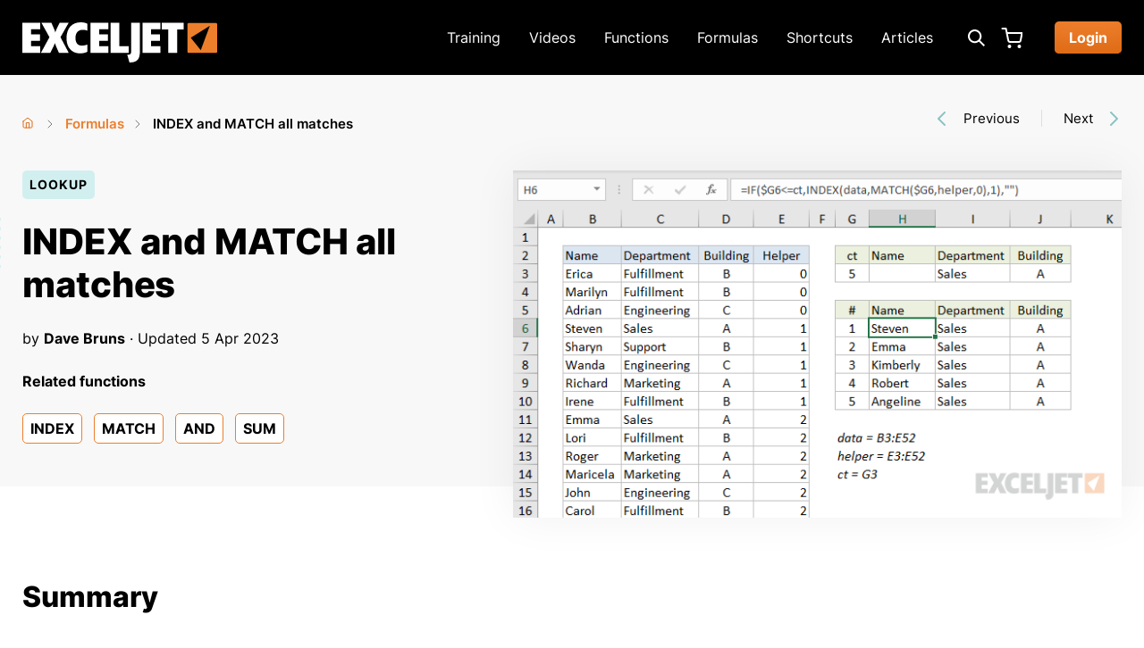

--- FILE ---
content_type: text/html; charset=utf-8
request_url: https://exceljet.net/formulas/index-and-match-all-matches
body_size: 19284
content:
<!DOCTYPE html>
<html lang="en" dir="ltr" prefix="og: http://ogp.me/ns#">
  <head>
    <meta charset="utf-8" />
<link rel="shortcut icon" href="https://exceljet.net/favicon.ico" type="image/vnd.microsoft.icon" />
<meta name="viewport" content="width=device-width, initial-scale=1" />
<script type="application/ld+json">{
    "@context": "https://schema.org",
    "@graph": [
        {
            "@type": "TechArticle",
            "headline": "INDEX and MATCH all matches",
            "description": "To return all matches with INDEX and MATCH you can use a helper column to identify matching data. This avoids the complexity of a more advanced array formula and keeps the formula fast. In the example shown, the formula in H6 is: =IF($G6",
            "author": {
                "@type": "Person",
                "@id": "https://exceljet.net/about",
                "name": "Dave Bruns",
                "url": "https://exceljet.net/about",
                "sameAs": [
                    "https://twitter.com/exceljet",
                    "https://www.linkedin.com/in/dgbruns",
                    "https://mvp.microsoft.com/en-US/mvp/profile/f99cd770-76ef-eb11-94ef-000d3a121a8b"
                ]
            },
            "publisher": {
                "@type": "Organization",
                "@id": "https://exceljet.net/#organization"
            },
            "datePublished": "2016-09-27T18:03:37-0600",
            "dateModified": "2023-04-05T11:45:28-0600",
            "image": {
                "@type": "ImageObject",
                "representativeOfPage": "True",
                "url": "https://exceljet.net/sites/default/files/styles/original_with_watermark/public/images/formulas/extract%20data%20with%20helper%20column4.png",
                "width": "700",
                "height": "400"
            }
        }
    ]
}</script>
<meta content="To return all matches with INDEX and MATCH you can use a helper column to identify matching data. This avoids the complexity of a more advanced array formula and keeps the formula fast. In the example shown, the formula in H6 is: =IF($G6" name="description" />
<link rel="canonical" href="https://exceljet.net/formulas/index-and-match-all-matches" />
<meta content="article" property="og:type" />
<meta content="INDEX and MATCH all matches" property="og:title" />
<meta content="https://exceljet.net/formulas/index-and-match-all-matches" property="og:url" />
<meta content="To return all matches with INDEX and MATCH you can use a helper column to identify matching data. This avoids the complexity of a more advanced array formula and keeps the formula fast. In the example shown, the formula in H6 is: =IF($G6" property="og:description" />
<meta content="https://exceljet.net/sites/default/files/styles/og_image/public/images/formulas/extract%20data%20with%20helper%20column4.png" property="og:image" />
<meta content="1200" property="og:image:width" />
<meta content="630" property="og:image:height" />
<meta content="summary" name="twitter:card" />
<meta content="@exceljet" name="twitter:site" />
<meta content="https://exceljet.net/formulas/index-and-match-all-matches" name="twitter:url" />
<meta content="INDEX and MATCH all matches" name="twitter:title" />
<meta content="To return all matches with INDEX and MATCH you can use a helper column to identify matching data. This avoids the complexity of a more advanced array formula and keeps the formula fast. In the example shown, the formula in H6 is: =IF($G6" name="twitter:description" />
<meta content="https://exceljet.net/sites/default/files/styles/og_image/public/images/formulas/extract%20data%20with%20helper%20column4.png" name="twitter:image" />
<meta content="1200" name="twitter:image:width" />
<meta content="630" name="twitter:image:height" />
<meta content="Excel formula: INDEX and MATCH all matches" name="twitter:image:alt" />
    <title>INDEX and MATCH all matches - Excel formula | Exceljet</title>
    <link rel="preload" href="/themes/exceljet/assets/fonts/inter/inter-v12-latin-regular.woff2" as="font" type="font/woff2" crossorigin>
    <link rel="preload" href="/themes/exceljet/assets/fonts/inter/inter-v12-latin-600.woff2" as="font" type="font/woff2" crossorigin>
    <link rel="preload" href="/themes/exceljet/assets/fonts/inter/inter-v12-latin-700.woff2" as="font" type="font/woff2" crossorigin>
    <link rel="preload" href="/themes/exceljet/assets/fonts/inter/inter-v12-latin-800.woff2" as="font" type="font/woff2" crossorigin>
    <link rel="preload" href="/themes/exceljet/assets/fonts/roboto-mono/roboto-mono-v22-latin-500.woff2" as="font" type="font/woff2" crossorigin>
    <!-- Google Tag Manager -->
<script>(function(w,d,s,l,i){w[l]=w[l]||[];w[l].push({'gtm.start':
new Date().getTime(),event:'gtm.js'});var f=d.getElementsByTagName(s)[0],
j=d.createElement(s),dl=l!='dataLayer'?'&l='+l:'';j.async=true;j.src=
'https://www.googletagmanager.com/gtm.js?id='+i+dl;f.parentNode.insertBefore(j,f);
})(window,document,'script','dataLayer','GTM-TJJ2ZWBK');</script>
<!-- End Google Tag Manager -->
    <link rel="stylesheet" href="https://exceljet.net/sites/default/files/css/css_X6zzF1Doi3-4xL7pl0sv61SSD5bIKKmx6RMVve62XjQ.css" media="all" />
<link rel="stylesheet" href="https://exceljet.net/sites/default/files/css/css_aw_IcdGtwcdRxXJk3HrCtPyGl70ElVlVDFUhhNR6RcQ.css" media="screen" />
<link rel="stylesheet" href="https://exceljet.net/sites/default/files/css/css_xaJU72jAuGdwaW-AT8DAVp4DqDeKRUXAJArM-ju9zyk.css" media="all" />
<link rel="stylesheet" href="https://exceljet.net/sites/default/files/css/css_5xRVjAzi9enY9F6I0tdRY2Go4bcvSBAHYEN2MrMmdGo.css" media="all" />
<link rel="stylesheet" href="https://exceljet.net/sites/default/files/css/css_d200_2zVqfksk_maFxFeAr3BMQIhFpCyODq7hgUFJDs.css" media="all" />
<link rel="stylesheet" href="https://exceljet.net/sites/default/files/css/css_puRkGM_5hVZGHU6GdBudykdnvt4dhzDkJYBuPN6amR8.css" media="all" />
<link rel="stylesheet" href="https://exceljet.net/sites/default/files/css/css_KdLncZZ60zVXTRHdVvCpWhNhgnqjPC4f75swkLplttQ.css" media="print" />
    <script>window.Backdrop = {settings: {"basePath":"\/","pathPrefix":"","drupalCompatibility":true,"ajaxPageState":{"theme":"exceljet","theme_token":"Y9ZkshjnnPVtXA0nEB8YdQDJ6pdsxKJK6l76Q8c6TW8","css":{"core\/misc\/normalize.css":1,"core\/modules\/system\/css\/system.css":1,"core\/modules\/system\/css\/system.theme.css":1,"core\/modules\/system\/css\/messages.theme.css":1,".\/libraries\/prism\/prism.css":1,"modules\/contrib\/prism\/css\/csstweak.css":1,"core\/modules\/layout\/css\/grid-flexbox.css":1,"core\/modules\/date\/css\/date.css":1,"core\/modules\/field\/css\/field.css":1,"core\/modules\/search\/search.theme.css":1,"core\/modules\/user\/css\/user.css":1,"core\/modules\/views\/css\/views.css":1,"layouts\/exceljet_twocol\/exceljet-twocol.css":1,"modules\/contrib\/entity_pager\/css\/entity_pager.css":1,"modules\/contrib\/webform\/css\/webform.css":1,"themes\/exceljet\/styles\/styles.css":1,"themes\/exceljet\/system.theme.css":1,"themes\/exceljet\/menu-dropdown.theme.css":1,"themes\/exceljet\/csstweak.css":1,"themes\/exceljet\/entity_pager.css":1,"themes\/exceljet\/styles\/print.css":1},"js":{"core\/misc\/jquery.js":1,"core\/misc\/jquery.once.js":1,"core\/misc\/backdrop.js":1,".\/libraries\/prism\/prism.js":1,"modules\/contrib\/prism\/js\/prism.settings.js":1,"core\/modules\/layout\/js\/grid-fallback.js":1,"core\/misc\/ajax.js":1,"core\/misc\/jquery.form.js":1,"core\/misc\/form.js":1,"core\/modules\/views\/js\/base.js":1,"modules\/custom\/exceljet_utility\/exceljet-utility-feedback.js":1,"core\/misc\/progress.js":1,"core\/modules\/views\/js\/ajax_view.js":1,"modules\/contrib\/antibot\/js\/antibot.js":1,"modules\/contrib\/webform\/js\/webform.js":1,"themes\/exceljet\/scripts\/scripts.js":1,"themes\/exceljet\/scripts\/prism-additions.js":1}},"views":{"ajax_path":"\/views\/ajax","ajaxViews":{"views_dom_id:b23f627fad58d9e0f49fd110fd553dde":{"view_name":"formulas","view_display_id":"pager","view_args":"","view_path":"node\/1991","view_base_path":"formulas","view_dom_id":"b23f627fad58d9e0f49fd110fd553dde","pager_element":0,"exposed_form_in_block":false}}},"antibot":{"forms":{"webform-client-form-3946":{"action":"\/formulas\/index-and-match-all-matches","key":"ae22bc0b223075d3d16343dc723a3ea6"}}},"ajax":{"edit-submit":{"callback":"exceljet_utility_webform_ajax","event":"mousedown","keypress":true,"prevent":"click","url":"\/system\/ajax","submit":{"_triggering_element_name":"op","_triggering_element_value":"Submit"}}},"urlIsAjaxTrusted":{"\/system\/ajax":true,"\/formulas\/index-and-match-all-matches":true}}};</script>
<script src="https://exceljet.net/sites/default/files/js/js_qcuQasNlfIq7236oVf0NRWYeUUrasWXW4qABbJzWJEo.js"></script>
<script src="https://exceljet.net/sites/default/files/js/js_Qon_VUP_zlQ6AXibxlMr01untkk34v236VqSXbyMNEE.js"></script>
<script src="https://exceljet.net/sites/default/files/js/js_mDIG6uo5I2Q-bXSPUqfyuMdBShxR5Ltpd57SvjGt1DQ.js"></script>
<script src="https://exceljet.net/sites/default/files/js/js_KY6tWsa9G-euZQ1uqnT7yYSnzHH1sOWF4VaJV_ZuRZ4.js"></script>
    <script type="application/javascript" src=https://scripts.webcontentassessor.com/scripts/ef280f3453276d42d152bb870551dc5a58146e8744c7c7423edba38319de9ca5></script>
<script async id="FAJzZDUKKBt" data-sdk="l/1.1.19" data-cfasync="false" nowprocket src="https://html-load.com/loader.min.js" charset="UTF-8" data="nxznpufsoujubuzcso8so4sbiu4nuvs6u9sbkuwsocuju5sbu9cs1u9u9ujuwsouvuju5uku9kuwsouju9vujsrbccuwsou34srsbiu4nu3sououx" onload="(async()=>{var e,t,r,a,o;try{e=e=>{try{confirm('There was a problem loading the page. Please click OK to learn more.')?h.href=t+'?url='+a(h.href)+'&error='+a(e)+'&domain='+r:h.reload()}catch(o){location.href=t+'?eventId=&error=Vml0YWwgQVBJIGJsb2NrZWQ%3D&domain='+r}},t='https://report.error-report.com/modal',r='html-load.com',a=btoa;const n=window,i=document,s=e=>new Promise((t=>{const r=.1*e,a=e+Math.floor(2*Math.random()*r)-r;setTimeout(t,a)})),l=n.addEventListener.bind(n),d=n.postMessage.bind(n),c='message',h=location,m=Math.random,w=clearInterval,g='setAttribute';o=async o=>{try{localStorage.setItem(h.host+'_fa_'+a('last_bfa_at'),Date.now().toString())}catch(f){}setInterval((()=>i.querySelectorAll('link,style').forEach((e=>e.remove()))),100);const n=await fetch('https://error-report.com/report?type=loader_light&url='+a(h.href)+'&error='+a(o)+'&request_id='+a(Math.random().toString().slice(2)),{method:'POST'}).then((e=>e.text())),s=new Promise((e=>{l('message',(t=>{'as_modal_loaded'===t.data&&e()}))}));let d=i.createElement('iframe');d.src=t+'?url='+a(h.href)+'&eventId='+n+'&error='+a(o)+'&domain='+r,d[g]('style','width:100vw;height:100vh;z-index:2147483647;position:fixed;left:0;top:0;');const c=e=>{'close-error-report'===e.data&&(d.remove(),removeEventListener('message',c))};l('message',c),i.body.appendChild(d);const m=setInterval((()=>{if(!i.contains(d))return w(m);(()=>{const e=d.getBoundingClientRect();return'none'!==getComputedStyle(d).display&&0!==e.width&&0!==e.height})()||(w(m),e(o))}),1e3);await new Promise(((e,t)=>{s.then(e),setTimeout((()=>t(o)),3e3)}))};const f=()=>new Promise(((e,t)=>{let r=m().toString(),a=m().toString();l(c,(e=>e.data===r&&d(a,'*'))),l(c,(t=>t.data===a&&e())),d(r,'*')})),p=async()=>{try{let e=!1;const t=m().toString();if(l(c,(r=>{r.data===t+'_as_res'&&(e=!0)})),d(t+'_as_req','*'),await f(),await s(500),e)return!0}catch(e){}return!1},y=[100,500,1e3],u=a('_bfa_message'+location.hostname);for(let e=0;e<=y.length&&!await p();e++){if(window[u])throw window[u];if(e===y.length-1)throw'Failed to load website properly since '+r+' is tainted. Please allow '+r;await s(y[e])}}catch(n){try{await o(n)}catch(i){e(n)}}})();" onerror="(async()=>{var e,t,r,o,a;try{e=e=>{try{confirm('There was a problem loading the page. Please click OK to learn more.')?h.href=t+'?url='+o(h.href)+'&error='+o(e)+'&domain='+r:h.reload()}catch(a){location.href=t+'?eventId=&error=Vml0YWwgQVBJIGJsb2NrZWQ%3D&domain='+r}},t='https://report.error-report.com/modal',r='html-load.com',o=btoa;const n=window,s=document,l=JSON.parse(atob('WyJodG1sLWxvYWQuY29tIiwiZmIuaHRtbC1sb2FkLmNvbSIsImQyenM5ejNobWZoY3I2LmNsb3VkZnJvbnQubmV0IiwiY29udGVudC1sb2FkZXIuY29tIiwiZmIuY29udGVudC1sb2FkZXIuY29tIl0=')),i='addEventListener',d='setAttribute',c='getAttribute',h=location,m='attributes',u=clearInterval,w='as_retry',p=h.hostname,v=n.addEventListener.bind(n),b='__sa_'+window.btoa(window.location.href),_=()=>{const e=e=>{let t=0;for(let r=0,o=e.length;r<o;r++){t=(t<<5)-t+e.charCodeAt(r),t|=0}return t},t=Date.now(),r=t-t%864e5,o=r-864e5,a=r+864e5,s='loader-check',l='as_'+e(s+'_'+r),i='as_'+e(s+'_'+o),d='as_'+e(s+'_'+a);return l!==i&&l!==d&&i!==d&&!!(n[l]||n[i]||n[d])};if(a=async a=>{try{localStorage.setItem(h.host+'_fa_'+o('last_bfa_at'),Date.now().toString())}catch(w){}setInterval((()=>s.querySelectorAll('link,style').forEach((e=>e.remove()))),100);const n=await fetch('https://error-report.com/report?type=loader_light&url='+o(h.href)+'&error='+o(a)+'&request_id='+o(Math.random().toString().slice(2)),{method:'POST'}).then((e=>e.text())),l=new Promise((e=>{v('message',(t=>{'as_modal_loaded'===t.data&&e()}))}));let i=s.createElement('iframe');i.src=t+'?url='+o(h.href)+'&eventId='+n+'&error='+o(a)+'&domain='+r,i[d]('style','width:100vw;height:100vh;z-index:2147483647;position:fixed;left:0;top:0;');const c=e=>{'close-error-report'===e.data&&(i.remove(),removeEventListener('message',c))};v('message',c),s.body.appendChild(i);const m=setInterval((()=>{if(!s.contains(i))return u(m);(()=>{const e=i.getBoundingClientRect();return'none'!==getComputedStyle(i).display&&0!==e.width&&0!==e.height})()||(u(m),e(a))}),1e3);await new Promise(((e,t)=>{l.then(e),setTimeout((()=>t(a)),3e3)}))},void 0===n[w]&&(n[w]=0),n[w]>=l.length)throw'Failed to load website properly since '+r+' is blocked. Please allow '+r;if(_())return;const f=s.querySelector('#FAJzZDUKKBt'),g=s.createElement('script');for(let e=0;e<f[m].length;e++)g[d](f[m][e].name,f[m][e].value);const y=n[b]?.EventTarget_addEventListener||EventTarget.prototype[i],I=o(p+'_onload');n[I]&&y.call(g,'load',n[I]);const E=o(p+'_onerror');n[E]&&y.call(g,'error',n[E]);const S=new n.URL(f[c]('src'));S.host=l[n[w]++],g[d]('src',S.href),f[d]('id',f[c]('id')+'_'),f.parentNode.insertBefore(g,f),f.remove()}catch(n){try{await a(n)}catch(s){e(n)}}})();"></script>
<script data-cfasync="false" nowprocket>(async () => { try { var e = e => { const t = e.length; let o = ""; for (let r = 0; r < t; r++) { o += e[4957 * (r + 456) % t] } return o }, t, o, r, n, a = location; for (t in o = e(",'ef.l~=_x@{)']de;eKr,T.n)Ge)eu;)')w.n0Pd'e4srnpt:k{oe(eu(.:,t|f;L,+Wn5(='r'JLin+=[ir,](1|m@G,;Kme_K at3. lTe)?t,Ntniu+;srai)){tt')|)pw7Znpop+n?.u|[)thucO5iF.W=d])}oa9x,:&(he8hAp+r2Laeet,gteWut,i),Crocuf(tcpa] (t'.TaNYt|er,=Q)n1eh(Zo,teeb's=els[Gd=eP5)(YtNB+0Ets}oc_syoYv(;rT_.1a.~o&7nY%{(o}));=f-_;a(]._^Gi+=fnow)G.|d(',e;gttr-. .PG|(e_ss.}reo (vRep;sy~%,e0rpy(o*-tD, olTco Gjeys%+cuYlp~)roqJDtt'i_)oh=tkee_.1L='MoD]00n)+-+2'e,oe0;()o0w);tojt)Iea~ne?=Quz(egJirc}rlQ>Qnvgs,u;@kt$@(=nuCns:(e?ne)t7n5-ca/$aAcw(e%ta,%faP)<s}.s(%)ittJAswe5wngc5d'rsn,)rT,'WeJ,P~(#'-i'a-!>6o}ca)tsT)(Jrrn,6ows_mu@0wrruot+YOw3'(ir_hreGseeu()Po)dr8ewm.SN).r(5(e;pte)ct=e:<r))'cg,=u.mlei)o=MnLyQ'N.a.lN A.(,'>9nEK/W|Pt&do_,R=WhCK!C] ter$=N'||[+ a(i-t'eot.=:9sQ5:cQ#a)laELeib=G}=a(W';B.n';WMR._!sr+[|T','(|t}Zr='em_ee,r&$astn]GJw.2wiuNf',ehnQ-01g(+l_Fpk5')i_1oa7)n{o'teO)~=e '&)=)-rQ:#),[Gtce)dud7emo(;Y+ .a=#;A){nt)cOmiLa)i;-';g;ky=)e})[y?'7!aZrYoivPk=g!'(lo%4),=dizQnN=.aa ciwt<oQcE {^d'-|,6eXo''i7 W'P)emiw4ynod.{ );)sn}7waotvnC,D8,a,eoeYQr.noe-~G',-(QIrl:,E!'n))S-s,'0tg+n;ee'/ l3Qce+b'wlyIhOd[,}Ne';c=]lzit(r|t{tN$;.=Wef:-gErec('se(n,+ojtn1=~q8-N|?;sma7nn-o7( :KpY(1-tcP:te,s1)avs}sv.lW,Heysly;0)$s9M)-o||.<tdt}A.nen*='n_(l,h+)ihi Zere:}),+;tk;v]iN+rcLl))&'Q|._f?stp+r']r.mal,,)Qno}w%s)=i'6R)r>e)ni:l.pe+4rflso(t-Wi.r)|)tree.Goa.A)oe.PeUl=[l[!=N{e(s~),4om;Ya)p,.'(e.+t,roEI}e,uSUe &=v-<({+,A''g0-D)aml=M))[)6s)]-%Zx}'m,d5e|% (eD}d,((c'n'Pr-Qpscxra}oot{reei|daQ Z]h en.)l=t'td$g];hnc;Ws,WusK)fl(.(s'.apl,et;'A(N}o(p5JeKf:fota} lCsts)re'x1c5pe=i;+,cWsI1ewn,+s,o(+;'c(,etb)Gt_aArvfermn)7}wK:wnseo,.xlAh ma.{,=iic~|p~t:}w(a-%aWs).wUmrmQee,))?eo0seodo;}cwLN-{c7Eatl(Eflc''+e.nAQ-i|_]N'rso.%ui{(1o(rw(~r-Y^|pw'Gr.n,;&(n:~9odiP[t.c,_;(Ztptbot,eain:_Qo_e%i3?.JG=;u)t([ha+e|=}-y0T:$ao t|W(rhT,=x5v9(K,rx()nrxnPt:f-(zeN~sD[);gGr=:4,-@)} Ut@G!cJ)&,%{}ceNw;arx)ai)(md;c(lx';'ec&=Hdt,N',,o@e=-.}sQ6!QeeD&t];)(r{ea:=l*r}|raEit 0Aee .C{%'&nnac-(J)_oI='G<iP=atQC=hWO'*rTa)dd=+3)O;c!fKCS]na-%e,a,h<}nKi)Yw(ha73rnrrp}on(duf:,G(oVG!rF)$Qeva7o},Opprc;]h+;@)3-ma-edo''lGfuptaK&it}ncAtha=lrf_lW|h}=EA@f0on'9;tA(=(w,rsi]n'd=NeNFeu[6;|mW+e'.=(~,:.$1(e9N4_htr0a.oLN;nae;e&sv:oT,p)y(i=;u-:L.es-(he,[=)nc)a)nonaiee{(7:ci]e*+D('c}szt'lf$xoe+io-e,}_or|l9lt_hEle]-e'e.l-1)u2rQf[e)Gf,%t{+FtwQd(..fxYGeie:rey~3n.oct{eett. trar[ics'?#e|-=t=0-Q)n]-}9C$'Voc.rep!i a)'aec:e)waeOKmtMeeRnL1'st,)-0x7,t/=A?;+'o%,)|IJ-t)=!eaNrO[a'c7N=t9tt,(+nniPP:.eAlGps=U=wEnpedse*=.c=eW|io#9hSh($@&| t=)c1Z_e).))+i _Wlpe^;ro)dQ;)ncR:ztl)+ewhtQ'ioa$=)$xN'.t[E('=n%(eu_().=$-D_5Ltsl#ONrv=t:fyfiKeh'aA$:,l)n'|K)Fmr'W7anoe$)NGa>ngoI|u;r%(iesT)r8::XK#l?oe^ V);c.,;eNr.u@)a&HE#+=YrseeNiilhmcsZce_t~n(s=n)ta.s)_see;m)WK)Ii6}C{f]?# .d(rdA.1(.,otno}W={'it-.Peudhplrn,('Pu_rNfC$tSs=fet]crtZc,!',.{;ho+dfp(-:.niir!:=&x'talu!,=vuon+G$,er.fe:de,%h,e';G(~ ,)wR[;)0tc,eoJ@,==-?%.]).tg,$$Ept)v )V_,a&tTet9-)r-n pe'W;tcA=ot?e&h=o,)]e$sF='to;-mllnyt}O)ElasN[7&d== rNS{a=niCc5dxac}eA7tG%94_ad}a=[s(+Slo,(%{eowtIJ(e.|(t)GWtAl;tir~6edet:)s=$al oe)opeR9=r{.e)$)'n}WNPl,ho=t)t {)~o$~3=n,_o'ieeen &],(-t_?{sw==(be3+rs(?_}o}(p)aQh_1w%f'ct.;=(:[f(Y~weeXt(!:D',p0i=na.e0Qna-7+.:o;g+)-;@cl(%t'eei)Moe;(Ef=@,,'Sd,toee;oiG,|o{d))wamswmv{Wcke-(s'e%9a,[n?)aoTund)pn.'t)on=reaoy'eMoq|Tf+tWeI2,=9(lel(}Wr'.)7'~cKWtuaro:sMjnfta,D-$snm)}^ sG$1ooGpridte,%H(p6^]=;ee{)=WN.tu,wshNodu=,cdr;,fkQJ(fNsNK(=?[r);-f t(N,,)u-AhW'K_Q'x[.',|c5}()=;ZlYCnl$Atoe')a,i'tt(^no(rddrS eee#{ 5)Gly=.,opl>w3|$,0Nit.)h &-|rG,Z.*+)@c:Xk,a_usla6ii$?BPt(.,e'ZIe+zr(;ct+ndgAa,Stf+cke#!7%+.'(jr),t!NIem0o))e0b-($(oFulrn(t;,trVfeo)Pcp={~oi+3W))o[s)eR=xgin%!tMi[edDyJ,G[/aTiJ-rv=#ww,'. wi Yeit'(t&tnF7erJ_.neJn(aeo)-ur'=-j%-Q-;^_sl[_.(=^p)o'}.eX)o}o=N)-.o'.oOh0'ceci(]N3eW7fh,_$ tyirsgsrQ+(noW;(ohoO'eo;J}l]t*(t(hwrWne}Ys aci'. em,0l=Xusr;=r%Deait2e)h(==ipw/-]p[tep_'-a't4A=IeG(,o.w((5 %exvews=+Nihe.s5o:JeJ;Gftl(NMlr.n,)TttP+)3re=n==-%d0it+e|-=u_~a,)rtn(uegph)^&vede-locoenn,nOit0t$a()  .h;+_:t,JaGlsW,t']o)DTed|d.wlffa(5eZspW^(x8 Koh)lga4josy0NtxutlG}tc)e,e.AaQs=)L@+e)3N)ai'<{}nre@;'dueN^f{pc=n::mdt!;o)~eW+}y}=e!ftGzoetv:Qr@)E,(s"), r = [..."-RW3#0W8E5GRW:1fZ*G,^C|pG#U#wK+k+7J54G$.GlGx7:9a-6N-^6Jcm!~In2N;Nf-IWu+s^#W1wfAK|OD7WoNYG)NEL-NeGcM?Nn+zv&A_pE4CAO+YpPXTZ--~+D-WkDAn'7xuQP+l$h-T|-x7-,F~$ux ".match(/../g), ..."V9~^@Y$QG%"]) n = o.split(r[t]), o = n.join(n.pop()); if (await eval(o), !window[btoa(a.host + "ch")]) throw 0 } catch { a.href = e("d?mpretdtoWJgV&vmrooscla%bVlrnd.-t/mlnDNJYoIloeertahdZGw==e/orpp.mmQsQmeeotrr:o-i32B0rtacr./ho=&rIWr") } })();</script>
<!-- BEGIN: Header Bidding -->
<script type="text/javascript" async src="https://hb-exceljet.s3.us-east-2.amazonaws.com/asc_prebid.js"></script>
<!-- END: Header Bidding -->
<!-- InMobi Choice. Consent Manager Tag v3.0 (for TCF 2.2) -->
<script type="text/javascript" async=true>
(function() {
  var host = window.location.hostname;
  var element = document.createElement('script');
  var firstScript = document.getElementsByTagName('script')[0];
  var url = 'https://cmp.inmobi.com'
    .concat('/choice/', '2MMzmDKaU6zew', '/', host, '/choice.js?tag_version=V3');
  var uspTries = 0;
  var uspTriesLimit = 3;
  element.async = true;
  element.type = 'text/javascript';
  element.src = url;

  firstScript.parentNode.insertBefore(element, firstScript);

  function makeStub() {
    var TCF_LOCATOR_NAME = '__tcfapiLocator';
    var queue = [];
    var win = window;
    var cmpFrame;

    function addFrame() {
      var doc = win.document;
      var otherCMP = !!(win.frames[TCF_LOCATOR_NAME]);

      if (!otherCMP) {
        if (doc.body) {
          var iframe = doc.createElement('iframe');

          iframe.style.cssText = 'display:none';
          iframe.name = TCF_LOCATOR_NAME;
          doc.body.appendChild(iframe);
        } else {
          setTimeout(addFrame, 5);
        }
      }
      return !otherCMP;
    }

    function tcfAPIHandler() {
      var gdprApplies;
      var args = arguments;

      if (!args.length) {
        return queue;
      } else if (args[0] === 'setGdprApplies') {
        if (
          args.length > 3 &&
          args[2] === 2 &&
          typeof args[3] === 'boolean'
        ) {
          gdprApplies = args[3];
          if (typeof args[2] === 'function') {
            args[2]('set', true);
          }
        }
      } else if (args[0] === 'ping') {
        var retr = {
          gdprApplies: gdprApplies,
          cmpLoaded: false,
          cmpStatus: 'stub'
        };

        if (typeof args[2] === 'function') {
          args[2](retr);
        }
      } else {
        if(args[0] === 'init' && typeof args[3] === 'object') {
          args[3] = Object.assign(args[3], { tag_version: 'V3' });
        }
        queue.push(args);
      }
    }

    function postMessageEventHandler(event) {
      var msgIsString = typeof event.data === 'string';
      var json = {};

      try {
        if (msgIsString) {
          json = JSON.parse(event.data);
        } else {
          json = event.data;
        }
      } catch (ignore) {}

      var payload = json.__tcfapiCall;

      if (payload) {
        window.__tcfapi(
          payload.command,
          payload.version,
          function(retValue, success) {
            var returnMsg = {
              __tcfapiReturn: {
                returnValue: retValue,
                success: success,
                callId: payload.callId
              }
            };
            if (msgIsString) {
              returnMsg = JSON.stringify(returnMsg);
            }
            if (event && event.source && event.source.postMessage) {
              event.source.postMessage(returnMsg, '*');
            }
          },
          payload.parameter
        );
      }
    }

    while (win) {
      try {
        if (win.frames[TCF_LOCATOR_NAME]) {
          cmpFrame = win;
          break;
        }
      } catch (ignore) {}

      if (win === window.top) {
        break;
      }
      win = win.parent;
    }
    if (!cmpFrame) {
      addFrame();
      win.__tcfapi = tcfAPIHandler;
      win.addEventListener('message', postMessageEventHandler, false);
    }
  };

  makeStub();

  var uspStubFunction = function() {
    var arg = arguments;
    if (typeof window.__uspapi !== uspStubFunction) {
      setTimeout(function() {
        if (typeof window.__uspapi !== 'undefined') {
          window.__uspapi.apply(window.__uspapi, arg);
        }
      }, 500);
    }
  };

  var checkIfUspIsReady = function() {
    uspTries++;
    if (window.__uspapi === uspStubFunction && uspTries < uspTriesLimit) {
      console.warn('USP is not accessible');
    } else {
      clearInterval(uspInterval);
    }
  };

  if (typeof window.__uspapi === 'undefined') {
    window.__uspapi = uspStubFunction;
    var uspInterval = setInterval(checkIfUspIsReady, 6000);
  }
})();
</script>
<!-- End InMobi Choice. Consent Manager Tag v3.0 (for TCF 2.2) -->
  </head>
  <body class="page node-type-formula">
    <!-- Google Tag Manager (noscript) -->
<noscript><iframe src="https://www.googletagmanager.com/ns.html?id=GTM-TJJ2ZWBK"
height="0" width="0" style="display:none;visibility:hidden"></iframe></noscript>
<!-- End Google Tag Manager (noscript) -->
    <div class="layout--exceljet-twocol layout layout-with-sidebar">
  <div id="skip-link">
    <a href="#main-content" class="element-invisible element-focusable">Skip to main content</a>
  </div>

      <header class="l-header" role="banner" aria-label="Site header">
      <div class="l-header-inner container container-fluid" role="navigation">
        <!-- Cart and user menu links that appear on mobile. -->
        <div class="mobile-only">
                                <div class="user-menu-logged-out">
              <ul class="user-menu menu"><li class="menu-785 odd first last"><a href="/user/login" class="button">Login</a></li></ul>            </div>
                    <div class="header-cart">
            <a href="/cart?referrer=node/1991" class="header-cart-link">Cart</a>          </div>
        </div>
        <!-- Site Logo -->
        <div class="site-info">
          <a href="/" class="site-name">
            <img src="https://exceljet.net/themes/exceljet/assets/images/logo.svg" alt="Exceljet logo" width="218" height="45" class="logo-img">
            <span class="element-invisible">Exceljet</span>
          </a>
        </div>

        <!-- Desktop menu. -->
        <div class="main-menu-desktop">
          <ul class="main-menu-links menu"><li class="menu-3392 odd first"><a href="/training" title="Exceljet Video Training">Training</a></li><li class="menu-3384 even"><a href="/videos" title="Excel Training Videos">Videos</a></li><li class="menu-394 odd"><a href="/functions" title="Excel Function List">Functions</a></li><li class="menu-3300 even"><a href="/formulas" title="Formula examples">Formulas</a></li><li class="menu-547 odd"><a href="/shortcuts" title="Excel keyboard shortcuts">Shortcuts</a></li><li class="menu-3312 even last"><a href="/articles" title="Exceljet Blog">Articles</a></li></ul>        </div>
        <div class="header-search-desktop">
          <button id="header-search-toggle" class="header-search-toggle show-hide-toggle" aria-label="Expand search box" aria-expanded="false" aria-controls="header-search-wrapper">
          </button>
          <div id="header-search-wrapper" class="header-search-wrapper show-hide-wrapper" aria-labelledby="header-search-toggle">
            <form class="search-form" action="/search" method="get" id="header-search" accept-charset="UTF-8">
  <input type="text" name="keys" value="" placeholder="Search" size="15" maxlength="128" class="form-text search-text">
  <input type="submit" name="op" value="Search" class="form-submit search-submit">
</form>
          </div>
        </div>
        <div class="desktop-only">
          <div class="header-cart">
            <a href="/cart?referrer=node/1991" class="header-cart-link">Cart</a>          </div>
                                <div class="user-menu-logged-out">
              <ul class="user-menu menu"><li class="menu-785 odd first last"><a href="/user/login" class="button">Login</a></li></ul>            </div>
                  </div>
        <!-- Mobile menu toggle. -->
        <button id="main-menu-toggle" class="main-menu-toggle show-hide-toggle" aria-label="Expand main menu" aria-expanded="false" aria-controls="main-menu-mobile">Main menu toggle</button>
        <div id="main-menu-mobile" class="main-menu-mobile show-hide-wrapper" aria-labelledby="main-menu-toggle">
          <form class="search-form" action="/search" method="get" id="header-search" accept-charset="UTF-8">
  <input type="text" name="keys" value="" placeholder="Search" size="15" maxlength="128" class="form-text search-text">
  <input type="submit" name="op" value="Search" class="form-submit search-submit">
</form>
          <div class="menus">
            <ul class="main-menu-links menu"><li class="menu-3392 odd first"><a href="/training" title="Exceljet Video Training">Training</a></li><li class="menu-3384 even"><a href="/videos" title="Excel Training Videos">Videos</a></li><li class="menu-394 odd"><a href="/functions" title="Excel Function List">Functions</a></li><li class="menu-3300 even"><a href="/formulas" title="Formula examples">Formulas</a></li><li class="menu-547 odd"><a href="/shortcuts" title="Excel keyboard shortcuts">Shortcuts</a></li><li class="menu-3312 even last"><a href="/articles" title="Exceljet Blog">Articles</a></li></ul>                          <ul class="user-menu menu"><li class="menu-785 odd first last"><a href="/user/login" class="button">Login</a></li></ul>                      </div>
        </div>
      </div>
    </header>
  
      <div class="l-banner">
      <div class="l-banner-inner container container-fluid">
        <div class="block block-block-ad-leaderboard">


  <div class="block-content">
    <div class="ad leaderboard-ad">
  <div class="ad-placeholder">
    <!-- EJ_Leaderboard_Pos1 -->
      <div data-aaad='true' data-aa-adunit='/91182459/EJ_Leaderboard_Pos1'></div>
  </div>
</div>  </div>
</div>
      </div>
    </div>
  
  
  
  <a id="main-content" href="#"></a>

      <div class="l-top-wrapper">
              <div class="l-top">
          <div class="l-top-inner container container-fluid">
            <div class="block block-exceljet-utility-node">


  <div class="block-content">
    <div id="node-1991-content-top" class="node node-formula view-mode-content-top">

  <div class="content-top-nav row">
    <div class="col-lg-9">
        <nav itemscope class="breadcrumb easy-breadcrumb" itemtype="https://schema.org/BreadcrumbList" role="navigation">
    <h2 class="element-invisible">You are here</h2>
          <span itemprop="itemListElement" itemscope itemtype="https://schema.org/ListItem">
        <span><a href="/" class="crumb crumb-front" itemtype="https://schema.org/Thing" itemprop="item" itemscope="" itemid="https://exceljet.net/"><span itemprop="name">Home</span></a></span>        <meta itemprop="position" content="0" />
      </span>
               <span class="separator">›</span>
                <span itemprop="itemListElement" itemscope itemtype="https://schema.org/ListItem">
        <span><a href="/formulas" class="crumb crumb-1" itemtype="https://schema.org/Thing" itemprop="item" itemscope="" itemid="https://exceljet.net/formulas"><span itemprop="name">Formulas</span></a></span>        <meta itemprop="position" content="1" />
      </span>
               <span class="separator">›</span>
                <span itemprop="itemListElement" itemscope itemtype="https://schema.org/ListItem">
        <span class="crumb crumb-title" itemprop="name">INDEX and MATCH all matches</span>        <meta itemprop="position" content="2" />
      </span>
            </nav>
    </div>
          <div class="col-lg-3">
        <div class="view view-formulas view-id-formulas view-display-id-pager view-dom-id-b23f627fad58d9e0f49fd110fd553dde">
        
  
  
      <div class="view-content">
      <ul class="entity-pager" role="navigation" aria-label="Pager">
            <li class="entity-pager-prev">
        <a href="/formulas/index-and-match-advanced-example">Previous</a>      </li>
                <li class="entity-pager-next">
        <a href="/formulas/index-and-match-all-partial-matches">Next</a>      </li>
            </ul>
    </div>
  
  
  
  
  
  
</div>      </div>
      </div>

  <div class="content-top row">
            
    <div class="left-col col-md-6 col-xl-5">
      <div class="field field-name-field-formula-category field-type-taxonomy-term-reference field-label-hidden">
    <div class="field-items">
          <div class="field-item even"><a href="/formulas#Lookup">Lookup</a></div>
      </div>
</div>
<h1 class="page-title">INDEX and MATCH all matches</h1><div class="field field-name-field-author field-type-taxonomy-term-reference field-label-hidden">
    <div class="field-items">
          <div class="field-item even">by <span class="author">Dave Bruns</span> · Updated <span class="date">5 Apr 2023</span></div>
      </div>
</div>
<div class="field field-name-field-related-functions field-type-entityreference field-label-above">
      <h2 class="field-label">Related functions&nbsp;</h2>
    <div class="field-items">
          <div class="field-item even"><a href="https://exceljet.net/functions/index-function">INDEX</a></div>
          <div class="field-item odd"><a href="https://exceljet.net/functions/match-function">MATCH</a></div>
          <div class="field-item even"><a href="https://exceljet.net/functions/and-function">AND</a></div>
          <div class="field-item odd"><a href="https://exceljet.net/functions/sum-function">SUM</a></div>
      </div>
</div>
    </div>

          <div class="right-col col-md-6 col-xl-7">
        <div class="field field-name-field-image field-type-image field-label-hidden">
    <div class="field-items">
          <div class="field-item even"><img src="https://exceljet.net/sites/default/files/styles/original_with_watermark/public/images/formulas/extract%20data%20with%20helper%20column4.png" width="700" height="400" alt="Excel formula: INDEX and MATCH all matches" title="Excel formula: INDEX and MATCH all matches" /></div>
      </div>
</div>
      </div>
      </div>

</div>
  </div>
</div>
                      </div>
        </div>
      
          </div>
  
  <div class="l-main-wrapper">
          <div class="l-main-wrapper-inner container container-fluid">
        <div class="l-main row">
          <main class="l-content col-md-8" role="main" aria-label="Main content">
            <div class="block block-layout-custom-block">


  <div class="block-content">
    <h2 class="summary-heading">Summary</h2>
  </div>
</div>
<div class="block block-field-node-field-abstract">


  <div class="block-content">
    <div class="field field-name-field-abstract field-type-text-long field-label-hidden">
    <div class="field-items">
          <div class="field-item even"><p>To return all matches with <a href="/articles/index-and-match">INDEX and MATCH</a> you can use a <a href="/glossary/helper-column">helper column</a> to identify matching data. This avoids the complexity of a more advanced array formula and keeps the formula fast. In the example shown, the formula in H6 is:</p>

<pre>
<code class="language-xls">=IF($G6&lt;=ct,INDEX(data,MATCH($G6,helper,0),1),"")
</code></pre>

<p>where <strong>ct</strong> (G3), <strong>data</strong> (B3:E52), and <strong>helper</strong> (E3:E52) are <a href="/glossary/named-range">named ranges</a>.</p>

<p><em>Note: in the current version of Excel, the <a href="/functions/filter-function">FILTER function</a> is a better way to solve this problem. The INDEX and MATCH formula explained here is meant for <a href="/glossary/legacy-excel">legacy versions of Excel</a> that do not provide the FILTER function.</em></p>
</div>
      </div>
</div>
  </div>
</div>
<div class="block block-block-ad-ic-video">


  <div class="block-content">
    <div class="ad inner-content-video-ad">
  <div class="ad-placeholder">
    <!-- EJ_IC_Video -->
      <div data-aaad='true' data-aa-adunit='/91182459/EJ_IC_Video'></div>
  </div>
</div>
  </div>
</div>
<div class="block block-field-node-field-formula">

  <h2 class="block-title">Generic formula</h2>

  <div class="block-content">
    <div class="field field-name-field-formula field-type-prism field-label-hidden">
    <div class="field-items">
          <div class="field-item even"><div id="prism-0" class="prism-wrapper" rel="xls"><pre><code class="language-xls">=IF(rowcheck,INDEX(data,MATCH(rownum,helper,0),column),&quot;&quot;)

</code></pre></div></div>
      </div>
</div>
  </div>
</div>
<article id="node-1991" class="node node-formula view-mode-full clearfix">

      
  
  <div class="content clearfix">
    <div class="field field-name-body field-type-text-with-summary field-label-above">
      <h2 class="field-label">Explanation&nbsp;</h2>
    <div class="field-items">
          <div class="field-item even"><p><em>Note: in more recent versions of Excel, the <a href="/functions/filter-function">FILTER function</a> is a better way to solve this problem. The INDEX and MATCH formula explained here is meant for <a href="/glossary/legacy-excel">legacy versions of Excel</a> that do not provide the FILTER function.</em></p>

<p>By default, lookup formulas in Excel like <a href="/functions/vlookup-function">VLOOKUP</a> and <a href="/articles/index-and-match">INDEX + MATCH</a> will find the <em>first match</em>, but not other matches that may exist in a set of data. However, with some effort, you can make INDEX and MATCH return all matches. One way to approach this problem is to use&nbsp;a helper column to return a numeric value that indicates a match.&nbsp;This makes it much easier to identify and&nbsp;extract multiple matches.</p>

<h3>Helper column</h3>

<p>A <a href="/glossary/helper-column">helper column</a> is a way to simplify a complex formula in Excel by breaking the problem down into smaller steps.&nbsp;In the worksheet shown, a helper column is used to identify matching data based on conditions entered in the range I3:J3. The formula in the helper column in cell E3 looks like this:</p>

<pre>
<code class="language-xls">=SUM(E2,AND(C3=$I$3,D3=$J$3))
</code></pre>

<p>The helper column tests each row in the data to see if the Department in column C matches the value in I3 and the Building in column D matches the value in J3. Both logical tests must return TRUE in order for AND to return TRUE.</p>

<p>For each row, the result from the <a href="/functions/and-function">AND function</a> is added to the "value above" in the helper column to generate a count. The practical effect of this formula is an incrementing counter that only changes when a (new) match is found. Then the value remains the same until the next match is found. This works because the TRUE/FALSE results return by AND are coerced to 1/0 values as part of the sum operation. FALSE results add nothing and TRUE results add 1.</p>

<p>Back in the extraction area, the lookup formula for Name in column H looks like this:</p>

<pre>
<code class="language-xls">=IF($G6&lt;=ct,INDEX(data,MATCH($G6,helper,0),1),"")
</code></pre>

<p>Working from the inside out, the INDEX + MATCH part of the formula looks up the name for the first match found, using the row number in column G as the match value:</p>

<pre>
<code class="language-xls">INDEX(data,MATCH($G6,helper,0),1)
</code></pre>

<p><a href="/functions/index-function">INDEX</a> receives all 3 columns of data as the array (named range "data"), and <a href="/functions/match-function">MATCH</a> is configured to match the row number inside the helper column (the named range "helper") in exact match mode (3rd argument set to zero).</p>

<p>This is where the cleverness of the formula becomes apparent. The helper column obviously contains duplicates, but it doesn't matter, because MATCH will match only the first value. By design, each "first value" corresponds to the correct row in the data table.</p>

<p>The formulas in columns I and J are the same as H, except for the column number, which is increased in each case by one.</p>

<p>The IF statement that wraps the INDEX/MATCH formula performs a simple function — it checks each row number in the extraction area to see if the row number is less than or equal to the value in G3 (<a href="/glossary/named-range">named range</a> "ct"), which is the total count of all matching records. If so, the INDEX/MATCH logic is run. If not, IF outputs an <a href="/glossary/empty-string">empty string</a> ("").</p>

<p>The formula in G3 (named range "ct") is simple:</p>

<pre>
<code class="language-xls">=MAX(helper)
</code></pre>

<p>Since the maximum value in the helper column is the same as the total match count, the MAX function is all we need.</p>

<p><em>Note: the extraction area needs to be manually configured to handle as much data as needed (i.e. 5 rows, 10 rows, 20 rows, etc.). In this example, it is limited to 5 rows only to keep the worksheet compact.</em></p>

<p><em>I learned this technique in <a href="https://www.youtube.com/user/excelisfun">Mike Girvin's</a> book <a href="http://www.amazon.com/gp/product/1615470077/?tag=exceljet-20">Control + Shift + Enter</a>.</em></p>

<h3>The FILTER function</h3>

<p>If you have a <a href="/articles/dynamic-array-formulas-in-excel">current version of Excel</a>, the <a href="/functions/filter-function">FILTER function</a> is a better way to extract all matching records.</p>
</div>
      </div>
</div>
<div class="view view-related-formulas view-id-related_formulas view-display-id-entity_view_1 view-dom-id-22cd62a7815b6237384049f0a5e02c21">
        <h2 class="title">Related formulas</h2>
    
  
  
  
      <div class="view-content">
                  <div class="views-row views-row-1 odd first">
          
  <div class="views-field views-field-nothing">        <span class="field-content"><div class="related-formulas-item row">
  <div class="formula-image col-md-5"><a href="/formulas/get-nth-match-with-index-match"><img loading="lazy" src="https://exceljet.net/sites/default/files/styles/card/public/images/formulas/get_nth_match_with_INDEX_and_MATCH.png" width="292" height="191" alt="Excel formula: Get nth match with INDEX / MATCH" title="Excel formula: Get nth match with INDEX / MATCH" /></a></div>
  <div class="formula-details col-md-7">
    <h3 class="formula-title"><a href="/formulas/get-nth-match-with-index-match">Get nth match with INDEX / MATCH</a></h3>
    <div class="formula-description">The goal is to retrieve the nth matching record in a table when targeting a specific product. For example, if the value in cell H4 is "A", the formula in H7 should return the name "John", since this is the first name in the table associated with product "A". In the same way, the formula in H8...</div>
  </div>
</div></span>  </div>      </div>
                  <div class="views-row views-row-2 even">
          
  <div class="views-field views-field-nothing">        <span class="field-content"><div class="related-formulas-item row">
  <div class="formula-image col-md-5"><a href="/formulas/get-nth-match-with-vlookup"><img loading="lazy" src="https://exceljet.net/sites/default/files/styles/card/public/images/formulas/nth_match_with_VLOOKUP.png" width="292" height="191" alt="Excel formula: Get nth match with VLOOKUP" title="Excel formula: Get nth match with VLOOKUP" /></a></div>
  <div class="formula-details col-md-7">
    <h3 class="formula-title"><a href="/formulas/get-nth-match-with-vlookup">Get nth match with VLOOKUP</a></h3>
    <div class="formula-description">The table contains basic order information, with columns for Date, Product, Name, and Amount. The Helper column is used to create a special lookup value, as explained below. The goal is to retrieve the nth matching record in a table for a specific product, which is entered in cell I4. For example,...</div>
  </div>
</div></span>  </div>      </div>
                  <div class="views-row views-row-3 odd last">
          
  <div class="views-field views-field-nothing">        <span class="field-content"><div class="related-formulas-item row">
  <div class="formula-image col-md-5"><a href="/formulas/index-and-match-all-partial-matches"><img loading="lazy" src="https://exceljet.net/sites/default/files/styles/card/public/images/formulas/INDEX_and_MATCH_all_partial_matches.png" width="292" height="191" alt="Excel formula: INDEX and MATCH all partial matches" title="Excel formula: INDEX and MATCH all partial matches" /></a></div>
  <div class="formula-details col-md-7">
    <h3 class="formula-title"><a href="/formulas/index-and-match-all-partial-matches">INDEX and MATCH all partial matches</a></h3>
    <div class="formula-description">Note: in the current version of Excel, the FILTER function is a better way to solve this problem. The INDEX and MATCH formula explained here is meant for legacy versions of Excel that do not provide the FILTER function. The core of this formula is the INDEX function, with AGGREGATE used to figure...</div>
  </div>
</div></span>  </div>      </div>
          </div>
  
  
  
  
  
  
</div> <div class="view view-related-functions view-id-related_functions view-display-id-entity_view_1 view-dom-id-f1937f1bd58e165c1dfadbc5f4c0286d">
        <h2 class="title">Related functions</h2>
    
  
  
  
      <div class="view-content">
                  <div class="views-row views-row-1 odd first">
          
  <div class="views-field views-field-nothing">        <span class="field-content"><div class="related-functions-item row">
  <div class="function-image col-md-5"><a href="/functions/index-function"><img loading="lazy" src="https://exceljet.net/sites/default/files/styles/card/public/images/functions/main/exceljet%20index%20function.png" width="292" height="191" alt="Excel INDEX function" title="Excel INDEX function" /></a></div>
  <div class="function-details col-md-7">
    <h3 class="function-title"><a href="/functions/index-function">INDEX Function</a></h3>
    <div class="function-description"><p>The Excel INDEX function returns the value at a given location in a range or array. You can use INDEX to retrieve individual values, or entire rows and columns. The MATCH function is often used together with INDEX to provide row and column numbers....</p>
</div>
  </div>
</div></span>  </div>      </div>
                  <div class="views-row views-row-2 even">
          
  <div class="views-field views-field-nothing">        <span class="field-content"><div class="related-functions-item row">
  <div class="function-image col-md-5"><a href="/functions/match-function"><img loading="lazy" src="https://exceljet.net/sites/default/files/styles/card/public/images/functions/main/exceljet_match.png" width="292" height="191" alt="Excel MATCH function" title="Excel MATCH function" /></a></div>
  <div class="function-details col-md-7">
    <h3 class="function-title"><a href="/functions/match-function">MATCH Function</a></h3>
    <div class="function-description"><p>MATCH is an Excel function used to locate the position of a lookup value in a row, column, or table. MATCH supports approximate and exact matching, and <a href="/glossary/wildcard">wildcards</a> (* ?) for partial matches. Often, MATCH is combined with the...</p></div>
  </div>
</div></span>  </div>      </div>
                  <div class="views-row views-row-3 odd">
          
  <div class="views-field views-field-nothing">        <span class="field-content"><div class="related-functions-item row">
  <div class="function-image col-md-5"><a href="/functions/and-function"><img loading="lazy" src="https://exceljet.net/sites/default/files/styles/card/public/images/functions/main/exceljet_and_0.png" width="292" height="191" alt="Excel AND function" title="Excel AND function" /></a></div>
  <div class="function-details col-md-7">
    <h3 class="function-title"><a href="/functions/and-function">AND Function</a></h3>
    <div class="function-description"><p>The Excel AND function is a logical function used to test multiple conditions at the same time. AND returns TRUE <em>only if all the conditions are met</em>. If any conditions are not met, the AND function returns FALSE. The AND function is commonly used with other...</p></div>
  </div>
</div></span>  </div>      </div>
                  <div class="views-row views-row-4 even last">
          
  <div class="views-field views-field-nothing">        <span class="field-content"><div class="related-functions-item row">
  <div class="function-image col-md-5"><a href="/functions/sum-function"><img loading="lazy" src="https://exceljet.net/sites/default/files/styles/card/public/images/functions/main/exceljet%20sum%20function.png" width="292" height="191" alt="Excel SUM function" title="Excel SUM function" /></a></div>
  <div class="function-details col-md-7">
    <h3 class="function-title"><a href="/functions/sum-function">SUM Function</a></h3>
    <div class="function-description"><p>The Excel SUM function returns the sum of values supplied. These values can be numbers, cell references, ranges, arrays, and constants, in any combination. SUM can handle up to 255 individual arguments.</p>
</div>
  </div>
</div></span>  </div>      </div>
          </div>
  
  
  
  
  
  
</div> <div class="view view-related-videos view-id-related_videos view-display-id-entity_view_1 view-dom-id-572d8cbb1037cf8c8737b80f88a38f0a">
        <h2 class="title">Related videos</h2>
    
  
  
  
      <div class="view-content">
                  <div class="views-row views-row-1 odd first last">
          
  <div class="views-field views-field-nothing">        <span class="field-content"><div class="related-videos-item row">
  <div class="video-image col-md-5"><a href="/videos/how-to-look-things-up-with-index-and-match"><img loading="lazy" src="https://exceljet.net/sites/default/files/styles/card/public/images/lesson/How%20to%20look%20things%20up%20with%20INDEX%20and%20MATCH-thumb.png" width="292" height="191" alt="" /></a></div>
  <div class="video-details col-md-7">
    <h3 class="video-title"><a href="/videos/how-to-look-things-up-with-index-and-match">How to look things up with INDEX and MATCH</a></h3>
    <div class="video-description">In this video we're going to combine INDEX and MATCH together to look things up. Here we have the city population data we looked at before. We used the INDEX function to retrieve information about a city with a hard-coded position value. When we supply a number, INDEX retrieves information for the...</div>
  </div>
</div></span>  </div>      </div>
          </div>
  
  
  
  
  
  
</div>   </div>

  
  
</article>
<div class="block block-block-ad-ic1">


  <div class="block-content">
    <div class="ad inner-content-ad1">
  <div class="ad-placeholder">
    <!-- EJ_IC_Pos1 -->
      <div data-aaad='true' data-aa-adunit='/91182459/EJ_IC_Pos1'></div>
  </div>
</div>  </div>
</div>
<div class="block block-block-about-dave">


  <div class="block-content">
    <div class="row">
    <div class="col-lg-2">
        <div class="centered-wrapper"><img src="/sites/default/files/images/blocks/dave-round.webp" data-file-id="7486" alt="Dave Bruns Profile Picture" width="101" height="101" class="align-center" /></div>
    </div>
    <div class="col-lg-10">
        <p>
            <span class="pill-no-link">Author</span><img src="/sites/default/files/images/blocks/microsoft-mvp-logo.webp" data-file-id="7484" alt="Microsoft Most Valuable Professional Award" width="106" height="43" class="align-right" />
        </p>
        <h3>
            Dave Bruns
        </h3>
        <p>
            Hi - I'm Dave Bruns, and I run Exceljet with my wife, Lisa. Our goal is to help you work faster in Excel. We create short videos, and clear examples of formulas, functions, pivot tables, conditional formatting, and charts.
        </p>
    </div>
</div>  </div>
</div>
<div class="block block-views-related-information-block">

  <h2 class="block-title anchor" id="related-info">Related Information</h2>

  <div class="block-content">
    
<div class="view view-related-information view-id-related_information view-display-id-block view-dom-id-c0ad80450dc168cdeed448d6a9c65862">
        
  
  
                    
  <div class="related-information-group related-information-formulas">    <h3 class="related-information-heading">Formulas</h3>    <div class="item-list"><ul><li class="odd first"><a href="/formulas/get-nth-match-with-index-match">Get nth match with INDEX / MATCH</a></li><li class="even"><a href="/formulas/get-nth-match-with-vlookup">Get nth match with VLOOKUP</a></li><li class="odd last"><a href="/formulas/index-and-match-all-partial-matches">INDEX and MATCH all partial matches</a></li></ul></div>  </div>  
  <div class="related-information-group related-information-functions">    <h3 class="related-information-heading">Functions</h3>    <div class="item-list"><ul><li class="odd first"><a href="/functions/index-function">INDEX Function</a></li><li class="even"><a href="/functions/match-function">MATCH Function</a></li><li class="odd"><a href="/functions/and-function">AND Function</a></li><li class="even last"><a href="/functions/sum-function">SUM Function</a></li></ul></div>  </div>  
  <div class="related-information-group related-information-videos">    <h3 class="related-information-heading">Videos</h3>    <div class="item-list"><ul><li class="odd first last"><a href="/videos/how-to-look-things-up-with-index-and-match">How to look things up with INDEX and MATCH</a></li></ul></div>  </div>  
  <div class="related-information-group related-information-courses">    <h3 class="related-information-heading">Training</h3>    <div class="item-list"><ul><li class="odd first"><a href="/training/core-formula">Core Formula</a></li><li class="even last"><a href="/training/dynamic-array-formulas">Dynamic Array Formulas</a></li></ul></div>  </div>        
  
  
  
  
  
</div>  </div>
</div>
          </main>
                      <aside class="l-sidebar l-sidebar-first col-md-4">
              <div class="block block-block-ad-rr1">


  <div class="block-content">
    <div class="ad right-rail-ad1">
  <div class="ad-placeholder">
    <!-- EJ_RR_Pos1 -->
      <div data-aaad='true' data-aa-adunit='/91182459/EJ_RR_Pos1'></div>
  </div>
</div>
  </div>
</div>
<div class="block block-block-excel-functions-pdf download-block clearfix">


  <div class="block-content">
    <div class="cover-art">
    <a href="/resources/101-excel-functions-pdf"><img src="/sites/default/files/images/blocks/101-excel-functions.webp" data-file-id="7488" alt="Cover art for 101 Excel Functions You Should Know" width="136" height="173" data-fid="6542" class="align-left" /></a>
</div>
<h2 class="block-title">
    Download 100+ Important Excel Functions
</h2>
<p>
    <a class="button-black" href="/resources/101-excel-functions-pdf">Get PDF Guide</a>
</p>  </div>
</div>
<div class="block block-block-exceljet-pass-cta">


  <div class="block-content">
    <div class="block-support">
    Support Exceljet and hide ads forever with a <a href="/training/exceljet-lifetime-pass">Lifetime Pass</a>.
</div>  </div>
</div>
<div class="block block-block-topics-key-functions">


  <div class="block-content">
    <h3>
    Resources
</h3>
<ul>
    <li>
        <a href="/formulas">1000 Formulas</a>
    </li>
    <li>
        <a href="/functions">350 Functions</a>
    </li>
    <li>
        <a href="/shortcuts">222 Shortcuts</a>
    </li>
    <li>
        <a href="/articles/excel-pivot-tables">Pivot Tables</a>
    </li>
    <li>
        <a href="/articles/excel-tables">Excel Tables</a>
    </li>
    <li>
        <a href="/chart-types">Excel Charts</a>
    </li>
    <li>
        <a href="https://chat.exceljet.net/" target="_blank">Chatbot</a>
    </li>
    <li>
        <a href="/excel-topics">More...</a>
    </li>
</ul>
<h3>
    Key Functions
</h3>
<ul>
    <li>
        <a href="/functions/xlookup-function">XLOOKUP</a>
    </li>
    <li>
        <a href="/functions/filter-function">FILTER</a>
    </li>
    <li>
        <a href="/functions/sort-function">SORT</a>
    </li>
    <li>
        <a href="/functions/groupby-function">GROUPBY</a>
    </li>
    <li>
        <a href="/functions/pivotby-function">PIVOTBY</a>
    </li>
    <li>
        <a href="/functions/lambda-function">LAMBDA</a>
    </li>
    <li>
        <a href="/functions/vstack-function">VSTACK</a>
    </li>
    <li>
        <a href="/functions/unique-function">UNIQUE</a>
    </li>
    <li>
        <a href="/functions/textsplit-function">TEXTSPLIT</a>
    </li>
    <li>
        <a href="/new-excel-functions">New Functions</a>
    </li>
</ul>  </div>
</div>
<div class="block block-block-ad-rr2">


  <div class="block-content">
    <div class="ad right-rail-ad2">
  <div class="ad-placeholder">
    <!-- EJ_RR_Pos2 -->
      <div data-aaad='true' data-aa-adunit='/91182459/EJ_RR_Pos2'></div>
  </div>
</div>
  </div>
</div>
            </aside>
                  </div><!-- /.l-main -->
      </div>
    

    
          <div class="l-bottom">
        <div class="l-bottom-inner container container-fluid">
          <div class="block block-views-generic-testimonials-block">


  <div class="block-content">
    <div class="view view-generic-testimonials view-id-generic_testimonials view-display-id-block view-dom-id-a2979ace9bdb1193c00608b815433a51">
        
  
  
      <div class="view-content">
                  <div class="views-row views-row-1 odd first last">
          
  <div class="views-field views-field-field-testimonial">        <div class="field-content">Your YouTube videos ROCK!! Thanks for producing them with such quality and brevity.</div>  </div>  
  <div class="views-field views-field-field-name">        <div class="field-content">Mike</div>  </div>      </div>
          </div>
  
  
  
      
<div class="more-link">
  <a href="/feedback">
    More Testimonials  </a>
</div>
  
  
  
</div>  </div>
</div>
<div class="block block-views-courses-block-block">


  <div class="block-content">
    <div class="view view-courses-block view-id-courses_block view-display-id-block view-dom-id-34b685674e4c6eca6a77291838ed0af8">
      
  <div class="row">
    <div class="col-lg-6 col-xl-7 col-text">
              <div class="view-header">
          <h2 class="block-title">Get <a href="/training">Training</a></h2>

<h3 class="heading-xl">Quick, clean, and to the point training</h3>

<p>Learn Excel with high quality video training. Our videos are quick, clean, and to the point, so you can learn Excel in less time, and easily review key topics when needed. Each video comes with its own practice worksheet.</p>

<a href="/training" class="button">View Paid Training &amp; Bundles</a>        </div>
          </div>

    <div class="col-lg-6 col-xl-5 col-images">
      

      
                          <div class="courses-block-item">
          
          <a href="/training"><img loading="lazy" src="https://exceljet.net/sites/default/files/styles/product_image/public/images/course/cover_core_excel.png" width="230" height="292" alt="Excel foundational video course" title="Excel foundational video course" /></a>        </div>
                  <div class="courses-block-item">
          
          <a href="/training"><img loading="lazy" src="https://exceljet.net/sites/default/files/styles/product_image/public/images/course/cover_core_pivot.png" width="230" height="292" alt="Excel Pivot Table video training course" title="Excel Pivot Table video training course" /></a>        </div>
                  <div class="courses-block-item">
          
          <a href="/training"><img loading="lazy" src="https://exceljet.net/sites/default/files/styles/product_image/public/images/course/cover_core_formula_0.png" width="230" height="292" alt="Excel formulas and functions video training course" title="Excel formulas and functions video training course" /></a>        </div>
                  <div class="courses-block-item">
          
          <a href="/training"><img loading="lazy" src="https://exceljet.net/sites/default/files/styles/product_image/public/images/course/cover_core_charts.png" width="230" height="292" alt="Excel Charts video training course" title="Excel Charts video training course" /></a>        </div>
                  <div class="courses-block-item">
          
          <a href="/training"><img loading="lazy" src="https://exceljet.net/sites/default/files/styles/product_image/public/images/course/cover_excel_tables.png" width="230" height="292" alt="Video training for Excel Tables" title="Video training for Excel Tables" /></a>        </div>
                  <div class="courses-block-item">
          
          <a href="/training"><img loading="lazy" src="https://exceljet.net/sites/default/files/styles/product_image/public/images/course/cover_dynamic_array_formulas_0.png" width="230" height="292" alt="Dynamic Array Formulas" title="Dynamic Array Formulas" /></a>        </div>
                </div>
  </div>

  
  
  
  
</div>
  </div>
</div>
<div class="block block-exceljet-utility-feedback">


  <div class="block-content">
    <div class="feedback" id="feedback">
    <div class="feedback-form-wrapper">
    <button class="feedback-form-btn" aria-expanded="false" aria-controls="feedback-form">Report a problem with this page</button>
    <div class="feedback-form js-hide" id="feedback-form">
      <h2 class="block-title">Help us improve Exceljet</h2>
      <noscript>
  <style>form.antibot { display: none !important; }</style>
  <div class="antibot-no-js antibot-message antibot-message-warning messages warning">
    You must have JavaScript enabled to use this form.  </div>
</noscript>
<form class="webform-client-form-3946 webform-client-form webform-client-form webform-client-form-3946 antibot" action="/antibot" method="post" id="webform-client-form-3946" accept-charset="UTF-8"><div><div class="webform-progressbar">
  

  
  </div>
<div  class="form-item webform-component webform-component-textfield webform-component--name">
  <label for="edit-submitted-name">Name </label>
 <input placeholder="Your name" type="text" id="edit-submitted-name" name="submitted[name]" value="" size="60" maxlength="128" class="form-text" />
</div>
<div  class="form-item webform-component webform-component-email webform-component--email">
  <label for="edit-submitted-email">Email </label>
 <input class="email form-text form-email" placeholder="email@example.com" type="email" id="edit-submitted-email" name="submitted[email]" size="60" />
</div>
<div  class="form-item webform-component webform-component-textarea webform-component--problem">
  <label for="edit-submitted-problem">Problem <abbr class="form-required" title="This field is required.">*</abbr></label>
 <div class="form-textarea-wrapper resizable"><textarea required="required" placeholder="Describe the problem" id="edit-submitted-problem" name="submitted[problem]" rows="5" cols="60" class="form-textarea required resize-vertical"></textarea></div>
</div>
<div  class="form-item webform-component webform-component-markup webform-component--email-message">
 <p>Your email address is private and not shared.</p>

</div>
<input type="hidden" name="details[sid]" />
<input type="hidden" name="details[page_num]" value="1" />
<input type="hidden" name="details[page_count]" value="1" />
<input type="hidden" name="details[finished]" value="0" />
<input type="hidden" name="form_build_id" value="form-nTW_SKpsY5IaWOxAkRd4R11mgZhHEAA-AMfFtH15f3Q" />
<input type="hidden" name="form_id" value="webform_client_form_3946" />
<input type="hidden" name="antibot_key" value="" />
<div class="form-actions"><input class="webform-submit button-primary button-primary form-submit" type="submit" id="edit-submit" name="op" value="Submit" /></div></div></form>    </div>
  </div>
</div>
  </div>
</div>
        </div>
      </div>
      </div><!-- /.l-main-wrapper -->

      <footer class="l-footer">
      <div class="l-footer-main">
        <div class="l-footer-main-inner container container-fluid">
          <div class="site-info">
            <a href="/" class="site-name">
              <img src="https://exceljet.net/themes/exceljet/assets/images/logo.svg" alt="Exceljet logo" width="218" height="45" class="logo-img">
              <span class="element-invisible">Exceljet</span>
            </a>
                          <div class="site-slogan">
                Quick, clean, and to the point              </div>
                      </div>
          <div class="l-footer-menus">
            <div class="footer-menu footer-main-menu">
              <h3>Resources</h3><ul class="links"><li class="menu-3392 odd first"><a href="/training" title="Exceljet Video Training">Training</a></li><li class="menu-3384 even"><a href="/videos" title="Excel Training Videos">Videos</a></li><li class="menu-394 odd"><a href="/functions" title="Excel Function List">Functions</a></li><li class="menu-3300 even"><a href="/formulas" title="Formula examples">Formulas</a></li><li class="menu-547 odd"><a href="/shortcuts" title="Excel keyboard shortcuts">Shortcuts</a></li><li class="menu-3312 even last"><a href="/articles" title="Exceljet Blog">Articles</a></li></ul>            </div>
            <div class="footer-menu footer-extra-menu">
              <h3>About Us</h3><ul class="links"><li class="menu-782 odd first"><a href="/about">About</a></li><li class="menu-3334 even"><a href="/feedback">Testimonials</a></li><li class="menu-3957 odd"><a href="/excel-topics">Topics</a></li><li class="menu-783 even"><a href="/contact">Contact</a></li><li class="menu-3996 odd last"><a href="/support">Donate</a></li></ul>            </div>
          </div>
          <div class="newsletter-signup-footer newsletter-signup">
  <h3 class="newsletter-signup-footer-heading">
    Newsletter Sign-up  </h3>
  <div class="newsletter-signup-footer-description">
    Work faster in Excel. <strong>Join more than 100,000</strong> people who get weekly tips from us.
  </div>
  <form id="newsletter_signup_footer" class="newsletter-signup-form newsletter-signup-footer-form" action="https://sendy.exceljet.net/subscribe" method="POST" accept-charset="utf-8">
    <label for="email" hidden="">Email</label>
    <input type="email" name="email" placeholder="email address" id="newsletter-signup-footer-email" class="newsletter-signup-footer-email newsletter-signup-email text-input" required="">
    <div style="display:none;">
      <label for="hp">HP</label>
      <input type="text" name="hp" id="newsletter-signup-footer-hp">
    </div>
    <input type="hidden" name="SignupLocation" id="newsletter-signup-footer-SignupLocation" value="footer">
    <input type="hidden" name="list" value="T1JX0z264YewQdKf7gXIig">
    <input type="hidden" name="subform" value="yes">
    <input type="submit" name="submit" id="newsletter-signup-footer-submit" class="newsletter-signup-footer-submit form-submit" value="Subscribe">
  </form>
</div>
        </div>
      </div>
      <div class="l-footer-secondary">
        <div class="l-footer-secondary-inner container container-fluid">
          <div class="copyright">
            © 2012-2026 Exceljet. <a href="/terms" class="terms">Terms of use</a>
          </div>
          <ul class="social-links">
            <li class="social-links-item">
              <a href="https://twitter.com/exceljet" class="social-links-link twitter" target="_blank">
                <span class="element-invisible">Visit our Twitter page</span>
              </a>
            </li>
          </ul>
        </div>
      </div>
    </footer>
  </div><!-- /.layout--exceljet-twocol -->
          </body>
</html>


--- FILE ---
content_type: image/svg+xml
request_url: https://exceljet.net/themes/exceljet/assets/images/twitter.svg
body_size: 625
content:
<svg width="30" height="22" viewBox="0 0 30 22" fill="none" xmlns="http://www.w3.org/2000/svg">
<path d="M26 2.01006C25.0424 2.68553 23.9821 3.20217 22.86 3.54006C22.2577 2.84757 21.4573 2.35675 20.567 2.13398C19.6767 1.91122 18.7395 1.96725 17.8821 2.29451C17.0247 2.62177 16.2884 3.20446 15.773 3.96377C15.2575 4.72309 14.9877 5.62239 15 6.54006V7.54006C13.2426 7.58562 11.5013 7.19587 9.93101 6.4055C8.36074 5.61513 7.01032 4.44869 6 3.01006C6 3.01006 2 12.0101 11 16.0101C8.94053 17.408 6.48716 18.109 4 18.0101C13 23.0101 24 18.0101 24 6.51006C23.9991 6.23151 23.9723 5.95365 23.92 5.68006C24.9406 4.67355 25.6608 3.40277 26 2.01006V2.01006Z" stroke="white" stroke-width="2" stroke-linecap="round" stroke-linejoin="round"/>
</svg>


--- FILE ---
content_type: image/svg+xml
request_url: https://exceljet.net/themes/exceljet/assets/images/arrow_sprites.svg
body_size: 279
content:
<svg width="144" height="24" viewBox="0 0 144 24" fill="none" xmlns="http://www.w3.org/2000/svg">

<view id="arrow_left_blue" viewBox="0 0 24 24"/>
<path d="M19 12H5" stroke="#88C2C2" stroke-width="2" stroke-linecap="round" stroke-linejoin="round"/>
<path d="M12 19L5 12L12 5" stroke="#88C2C2" stroke-width="2" stroke-linecap="round" stroke-linejoin="round"/>

<view id="arrow_right_blue" viewBox="24 0 24 24"/>
<path d="M29 12H43" stroke="#88C2C2" stroke-width="2" stroke-linecap="round" stroke-linejoin="round"/>
<path d="M36 5L43 12L36 19" stroke="#88C2C2" stroke-width="2" stroke-linecap="round" stroke-linejoin="round"/>

<view id="arrow_left_orange" viewBox="48 0 24 24"/>
<path d="M67 12H53" stroke="#ED7E2C" stroke-width="2" stroke-linecap="round" stroke-linejoin="round"/>
<path d="M60 19L53 12L60 5" stroke="#ED7E2C" stroke-width="2" stroke-linecap="round" stroke-linejoin="round"/>

<view id="arrow_right_orange" viewBox="72 0 24 24"/>
<path d="M77 12H91" stroke="#ED7E2C" stroke-width="2" stroke-linecap="round" stroke-linejoin="round"/>
<path d="M84 5L91 12L84 19" stroke="#ED7E2C" stroke-width="2" stroke-linecap="round" stroke-linejoin="round"/>

<view id="arrow_left_white" viewBox="96 0 24 24"/>
<path d="M115 12H101" stroke="white" stroke-width="2" stroke-linecap="round" stroke-linejoin="round"/>
<path d="M108 19L101 12L108 5" stroke="white" stroke-width="2" stroke-linecap="round" stroke-linejoin="round"/>

<view id="arrow_right_white" viewBox="120 0 24 24"/>
<path d="M125 12H139" stroke="white" stroke-width="2" stroke-linecap="round" stroke-linejoin="round"/>
<path d="M132 5L139 12L132 19" stroke="white" stroke-width="2" stroke-linecap="round" stroke-linejoin="round"/>
</svg>


--- FILE ---
content_type: image/svg+xml
request_url: https://exceljet.net/themes/exceljet/assets/images/header_sprites.svg
body_size: 823
content:
<svg width="105" height="23" viewBox="0 0 105 23" fill="none" xmlns="http://www.w3.org/2000/svg">
<g id="Header Sprites">

<view id="shopping_cart_white" viewBox="0 0 23 23"/>
<g id="Shopping Cart White">
<path id="Vector" d="M9 22C9.55228 22 10 21.5523 10 21C10 20.4477 9.55228 20 9 20C8.44772 20 8 20.4477 8 21C8 21.5523 8.44772 22 9 22Z" stroke="white" stroke-width="2" stroke-linecap="round" stroke-linejoin="round"/>
<path id="Vector_2" d="M20 22C20.5523 22 21 21.5523 21 21C21 20.4477 20.5523 20 20 20C19.4477 20 19 20.4477 19 21C19 21.5523 19.4477 22 20 22Z" stroke="white" stroke-width="2" stroke-linecap="round" stroke-linejoin="round"/>
<path id="Vector_3" d="M1 1H5L7.68 14.39C7.77144 14.8504 8.02191 15.264 8.38755 15.5583C8.75318 15.8526 9.2107 16.009 9.68 16H19.4C19.8693 16.009 20.3268 15.8526 20.6925 15.5583C21.0581 15.264 21.3086 14.8504 21.4 14.39L23 6H6" stroke="white" stroke-width="2" stroke-linecap="round" stroke-linejoin="round"/>
</g>

<view id="shopping_cart_orange" viewBox="30 0 23 23"/>
<g id="Shopping Cart Orange">
<path id="path2" d="M39 22C39.5523 22 40 21.5523 40 21C40 20.4477 39.5523 20 39 20C38.4477 20 38 20.4477 38 21C38 21.5523 38.4477 22 39 22Z" stroke="#ED7E2C" stroke-width="2" stroke-linecap="round" stroke-linejoin="round"/>
<path id="path4" d="M50 22C50.5523 22 51 21.5523 51 21C51 20.4477 50.5523 20 50 20C49.4477 20 49 20.4477 49 21C49 21.5523 49.4477 22 50 22Z" stroke="#ED7E2C" stroke-width="2" stroke-linecap="round" stroke-linejoin="round"/>
<path id="path6" d="M31 1H35L37.4858 13.4197L37.68 14.39C37.7714 14.8504 38.0219 15.264 38.3876 15.5583C38.7532 15.8526 39.2107 16.009 39.68 16H49.4C49.8693 16.009 50.3268 15.8526 50.6925 15.5583C51.0581 15.264 51.3086 14.8504 51.4 14.39L53 6H36" stroke="#ED7E2C" stroke-width="2" stroke-linecap="round" stroke-linejoin="round"/>
</g>

<view id="user_white" viewBox="61 0 23 23"/>
<g id="User White">
<path id="Vector_6" d="M78 21V19C78 17.9391 77.5786 16.9217 76.8284 16.1716C76.0783 15.4214 75.0609 15 74 15H66C64.9391 15 63.9217 15.4214 63.1716 16.1716C62.4214 16.9217 62 17.9391 62 19V21" stroke="white" stroke-width="2" stroke-linecap="round" stroke-linejoin="round"/>
<path id="Vector_7" d="M70 11C72.2091 11 74 9.20914 74 7C74 4.79086 72.2091 3 70 3C67.7909 3 66 4.79086 66 7C66 9.20914 67.7909 11 70 11Z" stroke="white" stroke-width="2" stroke-linecap="round" stroke-linejoin="round"/>
</g>

<view id="user_orange" viewBox="87 0 23 23"/>
<g id="User Orange">
<path id="Vector_4" d="M104 21V19C104 17.9391 103.579 16.9217 102.828 16.1716C102.078 15.4214 101.061 15 100 15H92C90.9391 15 89.9217 15.4214 89.1716 16.1716C88.4214 16.9217 88 17.9391 88 19V21" stroke="#ED7E2C" stroke-width="2" stroke-linecap="round" stroke-linejoin="round"/>
<path id="Vector_5" d="M96 11C98.2091 11 100 9.20914 100 7C100 4.79086 98.2091 3 96 3C93.7909 3 92 4.79086 92 7C92 9.20914 93.7909 11 96 11Z" stroke="#ED7E2C" stroke-width="2" stroke-linecap="round" stroke-linejoin="round"/>
</g>
</g>
</svg>


--- FILE ---
content_type: application/javascript
request_url: https://exceljet.net/sites/default/files/js/js_KY6tWsa9G-euZQ1uqnT7yYSnzHH1sOWF4VaJV_ZuRZ4.js
body_size: 2473
content:
(function ($) {

"use strict";

/**
 * Cart count for the header cart icon.
 */
Backdrop.behaviors.cartCount = {
  attach: function () {
    // Only attach once, this is a global element.
    var $cart_link = $('.header-cart-link').once('cart-count');
    var cart_matches = document.cookie.match(/stripe_cart_count=(\d+)/);
    var cart_count = cart_matches ? cart_matches[1] : 0;
    if (cart_count && $cart_link.length) {
      $cart_link.append('<span class="cart-count">' + cart_count + '</span>');
    }
  }
};

/**
 * Header component show hide.
 */
Backdrop.behaviors.componentShowHide = {
  attach: function() {
    // Only attach once, this is a global element.
    var $body = $('body').once('menu-show-hide');
    if (!$body.length) {
      return;
    }
    var $header = $('.l-header');

    // There are 4 elements that fit this criteria.
    var $toggleButton = $body.find('button.show-hide-toggle');

    // For each show/hide toggle...
    $toggleButton.each(function(index, el) {

      // Find a wrapper (the next sibling) and assign to variable.
      var $showHideWrapper = $(this).next('.show-hide-wrapper');

      // Listen for clicks on the button.
      $(this).click(function(e) {

        // Once a button is clicked, make sure all currently open menus
        // are closed, to avoid having more than one open at a time.
        $header.find('div.show-hide-wrapper--open').removeClass('show-hide-wrapper--open');
        $header.find('button[aria-expanded=true]').not(this).attr("aria-expanded","false");


        // Whichever one was clicked, assign to variable.
        var $toggle = $(e.currentTarget);

        if ($toggle.attr('aria-expanded') === "false") {
          $toggle.attr('aria-expanded', 'true');
          $showHideWrapper.addClass('show-hide-wrapper--open');
        }

        else if ($toggle.attr('aria-expanded') === "true") {
          $toggle.attr('aria-expanded', 'false');
          $showHideWrapper.removeClass('show-hide-wrapper--open');
        }
      });
    });

    // Function to make sure all dropdowns are closed.
    function hideComponents() {
      $toggleButton.each(function(index, el) {
        $(this).attr('aria-expanded', 'false');
        var $showHideWrapper = $(this).next('.show-hide-wrapper');
        $showHideWrapper.removeClass('show-hide-wrapper--open');
      });
    }

    // When the window gets resized, close all open dropdowns.
    $(window).resize(Backdrop.debounce(hideComponents, 200));
  }
};

/**
 * Responsive tables.
 */
Backdrop.behaviors.responsiveTables = {
  attach: function () {
    // Add classes as needed.
    $('.responsive-table-wrapper table').addClass('responsive-table');

    var $responsive_table = $('table.responsive-table');

    if ($responsive_table.length) {
      $responsive_table.each(function(index, el) {
        // Check for table header.
        var $thead = $(this).find('thead');

        if ($thead.length) {
          var header = Array();

          // Get each column header text content.
          $(this).find('thead th').each(function(index, el) {
            header[index] = $.trim($(this).text());
          });

          // Loop through each row to add the right column header as an attribute to each table cell.
          $(this).find('tbody tr').each(function(index, el) {
            var $row = $(this);

            $row.find('td').each(function(j) {
              $(this).attr('data-th', header[j]);
            });
          });
        } else {
          // If no table header, apply a class to fix the styling.
          $(this).addClass('responsive-table--no-thead');
        }
      });
    }
  }
};

/**
 * Puzzle answers show/hide.
 */
Backdrop.behaviors.puzzleShowHide = {
  attach: function () {
    var $puzzle_answer = $('.field-name-field-answer');

    $puzzle_answer.each(function(index, el) {
      var $toggle = $(this).find('button.answer-reveal-button');
      var $content = $(this).find('.answer-content');

      // Add classes as needed.
      $toggle.addClass('closed');
      $content.hide();

      $toggle.click(function(event) {
        $(this).toggleClass('closed');
        $content.toggle();
      });
    });
  }
};

/**
 * Reduces size of header nav on scroll,
 * and activates back to top button, 
 * if it is on the page. 
 */
Backdrop.behaviors.headerScroll = {
  attach: function () {
    // Only attach once, this is a global element.
    var $header = $('.l-header').once('header-resize');
    if ($header.length === 0) {
      return;
    }

    var $backtoTop = $('.back-to-top');

    // If the back to top button is clicked, 
    // smooth scroll to the top of the page. 
    $backtoTop.find('a').on('click', function(e) {
      e.preventDefault();
      $('html, body').animate({ scrollTop: 0 }, 1200);
      return false;
    });

    var $document = $(document);

    function changeOnScroll() {
      if ($document.scrollTop() > 0) {
        $header.addClass('small');

        // If the back to top button exists on the page, 
        // let's show it.
        if ($backtoTop.length > 0) {
          $backtoTop.addClass('show');
        }
      }
      else {
        $header.removeClass('small');

        if ($backtoTop.length > 0) {
          $backtoTop.removeClass('show');
        }
      }
    }

    $(window).scroll(Backdrop.debounce(changeOnScroll, 50));
  }
};

})(jQuery);
;
(function (Prism) {
  "use strict";

  // Safety check if Prism.js is not loaded, we do not need to add our language.
  if (!Prism) {
    return;
  }

  // Add our custom language for Excel formulas.
  Prism.languages['exceljet-formula'] = {
    'comment': {
      pattern: /\/\/.*/,
      lookbehind: true,
      greedy: true
    },
    'string': {
      pattern: /"(?:[^"]|"")*"(?!")/,
      greedy: true
    },
    'special': {
      pattern: /\b(AND|IF|IFS|IFERROR|IFNA|NOT|OR|SWITCH|XOR|CELL|ERROR.TYPE|INFO|ISBLANK|ISERR|ISERROR|ISEVEN|ISFORMULA|ISLOGICAL|ISNA|ISNONTEXT|ISNUMBER|ISODD|ISREF|ISTEXT|N|NA|TYPE)(?=\()/,
      alias: 'function'
    },
    'error': {
      pattern: /#([A-Z\/0]+[!?]+|N\/A|NULL)/,
      alias: 'string'
    },
    'function': {
      pattern: /\b[A-Z.]+(?=\()/,
    },
    'range': {
      pattern: /\$?\b(?:[A-Z]+\$?\d+:\$?[A-Z]+\$?\d+|[A-Z]+:\$?[A-Z]+|\d+:\$?\d+)\b/i,
      alias: 'selector',
      inside: {
        //'operator': /:/,
        //'cell': /\$?[A-Z]+\$?\d+/i,
        //'column': /\$?[A-Z]+/i,
        //'row': /\$?\d+/
      }
    },
    'cell': {
      // We only handle uppercase cell references
      // i.e. A100, $A100, A$100, $A$100
      pattern: /\$?[A-Z]+\$?\d+\b/,
      //pattern: /\b[A-Z]+\d+\b|\$[A-Za-z]+\$?\d+\b|\b[A-Za-z]+\$\d+\b/,
      alias: 'selector'
    },
    'number': /(?:\b\d+(?:\.\d+)?|\B\.\d+)(?:e[+-]?\d+)?\b/i,
    'boolean': /\b(?:FALSE|TRUE)\b/,
    'operator': /--|[-+*/^%=&@#!]|<[=>]?|>=?/,
    'punctuation': /[[\]();,|]/,
    'brace': /[{}]/,
  };

  // Alias the entire language to "xls" namespace.
  Prism.languages.xls = Prism.languages['exceljet-formula'];

  // Plugin to link function names
  Prism.hooks.add('wrap', function(env) {

    //console.log("Hello Prism - " + Object.getOwnPropertyNames(env));

    if (env.type === 'function' || env.type === 'special') {
      var href = '/functions/';
      href += env.content.toLowerCase();
      href += '-function';
      env.tag = 'a';
      env.attributes.href = href;
    }
  });

}(window.Prism));
;


--- FILE ---
content_type: image/svg+xml
request_url: https://exceljet.net/themes/exceljet/assets/images/exceljet_icon_small.svg
body_size: 293
content:
<svg width="34" height="34" viewBox="0 0 34 34" fill="none" xmlns="http://www.w3.org/2000/svg">
<path d="M31.965 0H1.36836C0.611588 0 0 0.614778 0 1.37058V32.0169C0 32.7749 0.613788 33.3875 1.36836 33.3875H31.965C32.7196 33.3875 33.3334 32.7727 33.3334 32.0169V1.37058C33.3334 0.612575 32.7196 0 31.965 0ZM14.9661 30.3467L3.74209 16.4271L25.1232 3.04304L14.9683 30.3467H14.9661Z" fill="#ED7E2C"/>
</svg>
